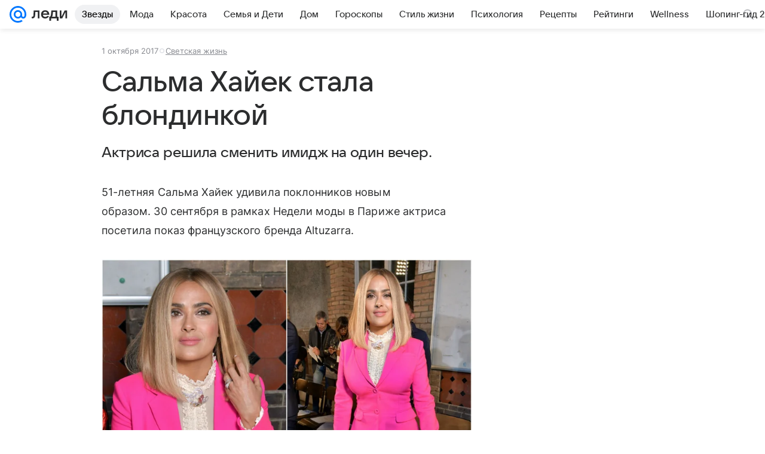

--- FILE ---
content_type: text/plain; charset=utf-8
request_url: https://media-stat.mail.ru/metrics/1.0/
body_size: 659
content:
eyJhbGciOiJkaXIiLCJjdHkiOiJKV1QiLCJlbmMiOiJBMjU2R0NNIiwidHlwIjoiSldUIn0..1A3Fk4m2sneekTuq.[base64].cm80xNKMSdghWc1NIn4S8w